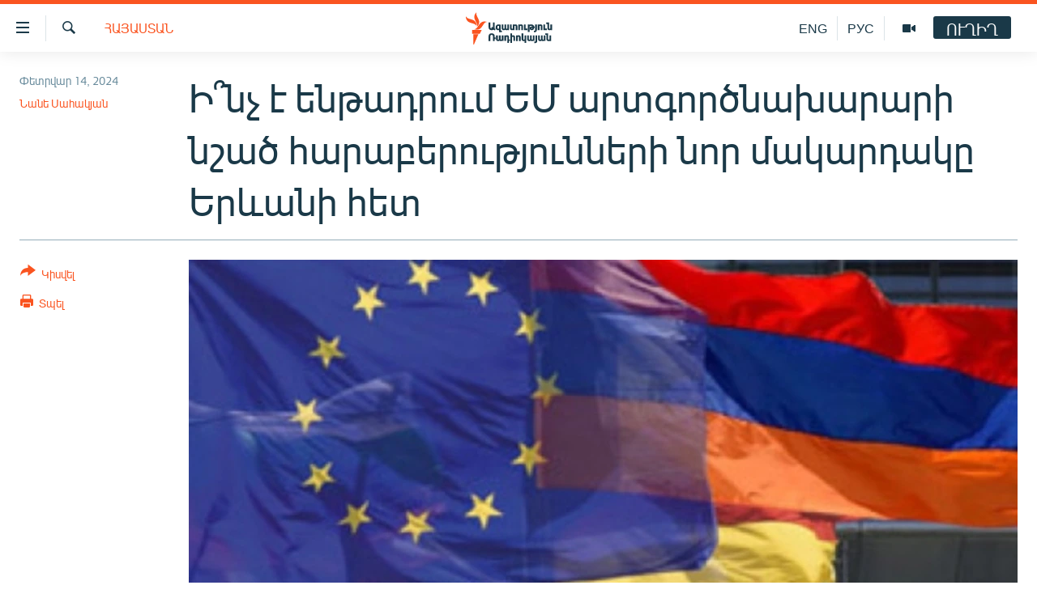

--- FILE ---
content_type: text/html; charset=utf-8
request_url: https://www.azatutyun.am/a/32819776.html
body_size: 13876
content:

<!DOCTYPE html>
<html lang="hy" dir="ltr" class="no-js">
<head>
<link href="/Content/responsive/RFE/hy-AM/RFE-hy-AM.css?&amp;av=0.0.0.0&amp;cb=370" rel="stylesheet"/>
<script src="//tags.azatutyun.am/rferl-pangea/prod/utag.sync.js"></script> <script type='text/javascript' src='https://www.youtube.com/iframe_api' async></script>
<link rel="manifest" href="/manifest.json">
<script type="text/javascript">
//a general 'js' detection, must be on top level in <head>, due to CSS performance
document.documentElement.className = "js";
var cacheBuster = "370";
var appBaseUrl = "/";
var imgEnhancerBreakpoints = [0, 144, 256, 408, 650, 1023, 1597];
var isLoggingEnabled = false;
var isPreviewPage = false;
var isLivePreviewPage = false;
if (!isPreviewPage) {
window.RFE = window.RFE || {};
window.RFE.cacheEnabledByParam = window.location.href.indexOf('nocache=1') === -1;
const url = new URL(window.location.href);
const params = new URLSearchParams(url.search);
// Remove the 'nocache' parameter
params.delete('nocache');
// Update the URL without the 'nocache' parameter
url.search = params.toString();
window.history.replaceState(null, '', url.toString());
} else {
window.addEventListener('load', function() {
const links = window.document.links;
for (let i = 0; i < links.length; i++) {
links[i].href = '#';
links[i].target = '_self';
}
})
}
var pwaEnabled = true;
var swCacheDisabled;
</script>
<meta charset="utf-8" />
<title>Ի՞նչ է ենթադրում ԵՄ արտգործնախարարի նշած հարաբերությունների նոր մակարդակը Երևանի հետ</title>
<meta name="description" content="Ի՞նչ կտա Հայաստանին Բրյուսելի հետ հարաբերությունների խորացումը, որի մասին երեկ հայտարարեցին երկու կողմերի արտգործնախարարները։ " />
<meta name="keywords" content="Հայերեն արխիվ, Հայաստան, Քաղաքական" />
<meta name="viewport" content="width=device-width, initial-scale=1.0" />
<meta http-equiv="X-UA-Compatible" content="IE=edge" />
<meta name="robots" content="max-image-preview:large"><meta property="fb:pages" content="141126305932755" />
<link href="https://www.azatutyun.am/a/32819776.html" rel="canonical" />
<meta name="apple-mobile-web-app-title" content="&#171;Ազատություն&#187; ռ/կ" />
<meta name="apple-mobile-web-app-status-bar-style" content="black" />
<meta name="apple-itunes-app" content="app-id=475986784, app-argument=//32819776.ltr" />
<meta content="Ի՞նչ է ենթադրում ԵՄ արտգործնախարարի նշած հարաբերությունների նոր մակարդակը Երևանի հետ" property="og:title" />
<meta content="Ի՞նչ կտա Հայաստանին Բրյուսելի հետ հարաբերությունների խորացումը, որի մասին երեկ հայտարարեցին երկու կողմերի արտգործնախարարները։ " property="og:description" />
<meta content="article" property="og:type" />
<meta content="https://www.azatutyun.am/a/32819776.html" property="og:url" />
<meta content="«Ազատ Եվրոպա/Ազատություն» ռադիոկայան" property="og:site_name" />
<meta content="https://www.facebook.com/azatutyun" property="article:publisher" />
<meta content="https://gdb.rferl.org/dddef4ef-e4e4-46f0-969b-8402d18f4986_w1200_h630.jpg" property="og:image" />
<meta content="1200" property="og:image:width" />
<meta content="630" property="og:image:height" />
<meta content="273836033013508" property="fb:app_id" />
<meta content="Նանե Սահակյան" name="Author" />
<meta content="summary_large_image" name="twitter:card" />
<meta content="@azatutyunradio" name="twitter:site" />
<meta content="https://gdb.rferl.org/dddef4ef-e4e4-46f0-969b-8402d18f4986_w1200_h630.jpg" name="twitter:image" />
<meta content="Ի՞նչ է ենթադրում ԵՄ արտգործնախարարի նշած հարաբերությունների նոր մակարդակը Երևանի հետ" name="twitter:title" />
<meta content="Ի՞նչ կտա Հայաստանին Բրյուսելի հետ հարաբերությունների խորացումը, որի մասին երեկ հայտարարեցին երկու կողմերի արտգործնախարարները։ " name="twitter:description" />
<link rel="amphtml" href="https://www.azatutyun.am/amp/32819776.html" />
<script type="application/ld+json">{"articleSection":"Հայաստան","isAccessibleForFree":true,"headline":"Ի՞նչ է ենթադրում ԵՄ արտգործնախարարի նշած հարաբերությունների նոր մակարդակը Երևանի հետ","inLanguage":"hy-AM","keywords":"Հայերեն արխիվ, Հայաստան, Քաղաքական","author":{"@type":"Person","url":"https://www.azatutyun.am/author/նանե-սահակյան/ioqmy","description":"","image":{"@type":"ImageObject"},"name":"Նանե Սահակյան"},"datePublished":"2024-02-14 16:43:04Z","dateModified":"2024-02-14 18:32:25Z","publisher":{"logo":{"width":512,"height":220,"@type":"ImageObject","url":"https://www.azatutyun.am/Content/responsive/RFE/hy-AM/img/logo.png"},"@type":"NewsMediaOrganization","url":"https://www.azatutyun.am","sameAs":["https://facebook.com/azatutyun","https://twitter.com/azatutyunradio","https://www.youtube.com/azatutyunradio","http://t.me/azatutyuntv","https://www.instagram.com/azatutyuntv/"],"name":"Ազատություն ռ/կ","alternateName":""},"@context":"https://schema.org","@type":"NewsArticle","mainEntityOfPage":"https://www.azatutyun.am/a/32819776.html","url":"https://www.azatutyun.am/a/32819776.html","description":"Ի՞նչ կտա Հայաստանին Բրյուսելի հետ հարաբերությունների խորացումը, որի մասին երեկ հայտարարեցին երկու կողմերի արտգործնախարարները։ ","image":{"width":1080,"height":608,"@type":"ImageObject","url":"https://gdb.rferl.org/dddef4ef-e4e4-46f0-969b-8402d18f4986_w1080_h608.jpg"},"name":"Ի՞նչ է ենթադրում ԵՄ արտգործնախարարի նշած հարաբերությունների նոր մակարդակը Երևանի հետ"}</script>
<script src="/Scripts/responsive/infographics.b?v=dVbZ-Cza7s4UoO3BqYSZdbxQZVF4BOLP5EfYDs4kqEo1&amp;av=0.0.0.0&amp;cb=370"></script>
<script src="/Scripts/responsive/loader.b?v=Q26XNwrL6vJYKjqFQRDnx01Lk2pi1mRsuLEaVKMsvpA1&amp;av=0.0.0.0&amp;cb=370"></script>
<link rel="icon" type="image/svg+xml" href="/Content/responsive/RFE/img/webApp/favicon.svg" />
<link rel="alternate icon" href="/Content/responsive/RFE/img/webApp/favicon.ico" />
<link rel="mask-icon" color="#ea6903" href="/Content/responsive/RFE/img/webApp/favicon_safari.svg" />
<link rel="apple-touch-icon" sizes="152x152" href="/Content/responsive/RFE/img/webApp/ico-152x152.png" />
<link rel="apple-touch-icon" sizes="144x144" href="/Content/responsive/RFE/img/webApp/ico-144x144.png" />
<link rel="apple-touch-icon" sizes="114x114" href="/Content/responsive/RFE/img/webApp/ico-114x114.png" />
<link rel="apple-touch-icon" sizes="72x72" href="/Content/responsive/RFE/img/webApp/ico-72x72.png" />
<link rel="apple-touch-icon-precomposed" href="/Content/responsive/RFE/img/webApp/ico-57x57.png" />
<link rel="icon" sizes="192x192" href="/Content/responsive/RFE/img/webApp/ico-192x192.png" />
<link rel="icon" sizes="128x128" href="/Content/responsive/RFE/img/webApp/ico-128x128.png" />
<meta name="msapplication-TileColor" content="#ffffff" />
<meta name="msapplication-TileImage" content="/Content/responsive/RFE/img/webApp/ico-144x144.png" />
<link rel="preload" href="/Content/responsive/fonts/Arian-AMU_v1.woff2" type="font/woff2" as="font" crossorigin="anonymous" />
<link rel="alternate" type="application/rss+xml" title="RFE/RL - Top Stories [RSS]" href="/api/" />
<link rel="sitemap" type="application/rss+xml" href="/sitemap.xml" />
</head>
<body class=" nav-no-loaded cc_theme pg-article print-lay-article js-category-to-nav nojs-images ">
<script type="text/javascript" >
var analyticsData = {url:"https://www.azatutyun.am/a/32819776.html",property_id:"428",article_uid:"32819776",page_title:"Ի՞նչ է ենթադրում ԵՄ արտգործնախարարի նշած հարաբերությունների նոր մակարդակը Երևանի հետ",page_type:"article",content_type:"article",subcontent_type:"article",last_modified:"2024-02-14 18:32:25Z",pub_datetime:"2024-02-14 16:43:04Z",pub_year:"2024",pub_month:"02",pub_day:"14",pub_hour:"16",pub_weekday:"Wednesday",section:"հայաստան",english_section:"armenia",byline:"Նանե Սահակյան",categories:"armenian_archive,armenia,politics",domain:"www.azatutyun.am",language:"Armenian",language_service:"RFERL Armenian",platform:"web",copied:"no",copied_article:"",copied_title:"",runs_js:"Yes",cms_release:"8.44.0.0.370",enviro_type:"prod",slug:"",entity:"RFE",short_language_service:"ARM",platform_short:"W",page_name:"Ի՞նչ է ենթադրում ԵՄ արտգործնախարարի նշած հարաբերությունների նոր մակարդակը Երևանի հետ"};
</script>
<noscript><iframe src="https://www.googletagmanager.com/ns.html?id=GTM-WXZBPZ" height="0" width="0" style="display:none;visibility:hidden"></iframe></noscript><script type="text/javascript" data-cookiecategory="analytics">
var gtmEventObject = Object.assign({}, analyticsData, {event: 'page_meta_ready'});window.dataLayer = window.dataLayer || [];window.dataLayer.push(gtmEventObject);
if (top.location === self.location) { //if not inside of an IFrame
var renderGtm = "true";
if (renderGtm === "true") {
(function(w,d,s,l,i){w[l]=w[l]||[];w[l].push({'gtm.start':new Date().getTime(),event:'gtm.js'});var f=d.getElementsByTagName(s)[0],j=d.createElement(s),dl=l!='dataLayer'?'&l='+l:'';j.async=true;j.src='//www.googletagmanager.com/gtm.js?id='+i+dl;f.parentNode.insertBefore(j,f);})(window,document,'script','dataLayer','GTM-WXZBPZ');
}
}
</script>
<!--Analytics tag js version start-->
<script type="text/javascript" data-cookiecategory="analytics">
var utag_data = Object.assign({}, analyticsData, {});
if(typeof(TealiumTagFrom)==='function' && typeof(TealiumTagSearchKeyword)==='function') {
var utag_from=TealiumTagFrom();var utag_searchKeyword=TealiumTagSearchKeyword();
if(utag_searchKeyword!=null && utag_searchKeyword!=='' && utag_data["search_keyword"]==null) utag_data["search_keyword"]=utag_searchKeyword;if(utag_from!=null && utag_from!=='') utag_data["from"]=TealiumTagFrom();}
if(window.top!== window.self&&utag_data.page_type==="snippet"){utag_data.page_type = 'iframe';}
try{if(window.top!==window.self&&window.self.location.hostname===window.top.location.hostname){utag_data.platform = 'self-embed';utag_data.platform_short = 'se';}}catch(e){if(window.top!==window.self&&window.self.location.search.includes("platformType=self-embed")){utag_data.platform = 'cross-promo';utag_data.platform_short = 'cp';}}
(function(a,b,c,d){ a="https://tags.azatutyun.am/rferl-pangea/prod/utag.js"; b=document;c="script";d=b.createElement(c);d.src=a;d.type="text/java"+c;d.async=true; a=b.getElementsByTagName(c)[0];a.parentNode.insertBefore(d,a); })();
</script>
<!--Analytics tag js version end-->
<!-- Analytics tag management NoScript -->
<noscript>
<img style="position: absolute; border: none;" src="https://ssc.azatutyun.am/b/ss/bbgprod,bbgentityrferl/1/G.4--NS/1366425566?pageName=rfe%3aarm%3aw%3aarticle%3a%d4%bb%d5%9e%d5%b6%d5%b9%20%d5%a7%20%d5%a5%d5%b6%d5%a9%d5%a1%d5%a4%d6%80%d5%b8%d6%82%d5%b4%20%d4%b5%d5%84%20%d5%a1%d6%80%d5%bf%d5%a3%d5%b8%d6%80%d5%ae%d5%b6%d5%a1%d5%ad%d5%a1%d6%80%d5%a1%d6%80%d5%ab%20%d5%b6%d5%b7%d5%a1%d5%ae%20%20%d5%b0%d5%a1%d6%80%d5%a1%d5%a2%d5%a5%d6%80%d5%b8%d6%82%d5%a9%d5%b5%d5%b8%d6%82%d5%b6%d5%b6%d5%a5%d6%80%d5%ab%20%d5%b6%d5%b8%d6%80%20%d5%b4%d5%a1%d5%af%d5%a1%d6%80%d5%a4%d5%a1%d5%af%d5%a8%20%d4%b5%d6%80%d6%87%d5%a1%d5%b6%d5%ab%20%d5%b0%d5%a5%d5%bf&amp;c6=%d4%bb%d5%9e%d5%b6%d5%b9%20%d5%a7%20%d5%a5%d5%b6%d5%a9%d5%a1%d5%a4%d6%80%d5%b8%d6%82%d5%b4%20%d4%b5%d5%84%20%d5%a1%d6%80%d5%bf%d5%a3%d5%b8%d6%80%d5%ae%d5%b6%d5%a1%d5%ad%d5%a1%d6%80%d5%a1%d6%80%d5%ab%20%d5%b6%d5%b7%d5%a1%d5%ae%20%20%d5%b0%d5%a1%d6%80%d5%a1%d5%a2%d5%a5%d6%80%d5%b8%d6%82%d5%a9%d5%b5%d5%b8%d6%82%d5%b6%d5%b6%d5%a5%d6%80%d5%ab%20%d5%b6%d5%b8%d6%80%20%d5%b4%d5%a1%d5%af%d5%a1%d6%80%d5%a4%d5%a1%d5%af%d5%a8%20%d4%b5%d6%80%d6%87%d5%a1%d5%b6%d5%ab%20%d5%b0%d5%a5%d5%bf&amp;v36=8.44.0.0.370&amp;v6=D=c6&amp;g=https%3a%2f%2fwww.azatutyun.am%2fa%2f32819776.html&amp;c1=D=g&amp;v1=D=g&amp;events=event1,event52&amp;c16=rferl%20armenian&amp;v16=D=c16&amp;c5=armenia&amp;v5=D=c5&amp;ch=%d5%80%d5%a1%d5%b5%d5%a1%d5%bd%d5%bf%d5%a1%d5%b6&amp;c15=armenian&amp;v15=D=c15&amp;c4=article&amp;v4=D=c4&amp;c14=32819776&amp;v14=D=c14&amp;v20=no&amp;c17=web&amp;v17=D=c17&amp;mcorgid=518abc7455e462b97f000101%40adobeorg&amp;server=www.azatutyun.am&amp;pageType=D=c4&amp;ns=bbg&amp;v29=D=server&amp;v25=rfe&amp;v30=428&amp;v105=D=User-Agent " alt="analytics" width="1" height="1" /></noscript>
<!-- End of Analytics tag management NoScript -->
<!--*** Accessibility links - For ScreenReaders only ***-->
<section>
<div class="sr-only">
<h2>Մատչելիության հղումներ</h2>
<ul>
<li><a href="#content" data-disable-smooth-scroll="1">Անցնել հիմնական բովանդակությանը</a></li>
<li><a href="#navigation" data-disable-smooth-scroll="1">Անցնել հիմնական մենյուին</a></li>
<li><a href="#txtHeaderSearch" data-disable-smooth-scroll="1">Որոնում</a></li>
</ul>
</div>
</section>
<div dir="ltr">
<div id="page">
<aside>
<div class="c-lightbox overlay-modal">
<div class="c-lightbox__intro">
<h2 class="c-lightbox__intro-title"></h2>
<button class="btn btn--rounded c-lightbox__btn c-lightbox__intro-next" title="Հաջորդը">
<span class="ico ico--rounded ico-chevron-forward"></span>
<span class="sr-only">Հաջորդը</span>
</button>
</div>
<div class="c-lightbox__nav">
<button class="btn btn--rounded c-lightbox__btn c-lightbox__btn--close" title="Փակել">
<span class="ico ico--rounded ico-close"></span>
<span class="sr-only">Փակել</span>
</button>
<button class="btn btn--rounded c-lightbox__btn c-lightbox__btn--prev" title="Նախորդը">
<span class="ico ico--rounded ico-chevron-backward"></span>
<span class="sr-only">Նախորդը</span>
</button>
<button class="btn btn--rounded c-lightbox__btn c-lightbox__btn--next" title="Հաջորդը">
<span class="ico ico--rounded ico-chevron-forward"></span>
<span class="sr-only">Հաջորդը</span>
</button>
</div>
<div class="c-lightbox__content-wrap">
<figure class="c-lightbox__content">
<span class="c-spinner c-spinner--lightbox">
<img src="/Content/responsive/img/player-spinner.png"
alt="please wait"
title="please wait" />
</span>
<div class="c-lightbox__img">
<div class="thumb">
<img src="" alt="" />
</div>
</div>
<figcaption>
<div class="c-lightbox__info c-lightbox__info--foot">
<span class="c-lightbox__counter"></span>
<span class="caption c-lightbox__caption"></span>
</div>
</figcaption>
</figure>
</div>
<div class="hidden">
<div class="content-advisory__box content-advisory__box--lightbox">
<span class="content-advisory__box-text">This image contains sensitive content which some people may find offensive or disturbing.</span>
<button class="btn btn--transparent content-advisory__box-btn m-t-md" value="text" type="button">
<span class="btn__text">
Click to reveal
</span>
</button>
</div>
</div>
</div>
<div class="print-dialogue">
<div class="container">
<h3 class="print-dialogue__title section-head">Print Options:</h3>
<div class="print-dialogue__opts">
<ul class="print-dialogue__opt-group">
<li class="form__group form__group--checkbox">
<input class="form__check " id="checkboxImages" name="checkboxImages" type="checkbox" checked="checked" />
<label for="checkboxImages" class="form__label m-t-md">Images</label>
</li>
<li class="form__group form__group--checkbox">
<input class="form__check " id="checkboxMultimedia" name="checkboxMultimedia" type="checkbox" checked="checked" />
<label for="checkboxMultimedia" class="form__label m-t-md">Multimedia</label>
</li>
</ul>
<ul class="print-dialogue__opt-group">
<li class="form__group form__group--checkbox">
<input class="form__check " id="checkboxEmbedded" name="checkboxEmbedded" type="checkbox" checked="checked" />
<label for="checkboxEmbedded" class="form__label m-t-md">Embedded Content</label>
</li>
<li class="form__group form__group--checkbox">
<input class="form__check " id="checkboxComments" name="checkboxComments" type="checkbox" />
<label for="checkboxComments" class="form__label m-t-md"> Comments</label>
</li>
</ul>
</div>
<div class="print-dialogue__buttons">
<button class="btn btn--secondary close-button" type="button" title="Չեղարկել">
<span class="btn__text ">Չեղարկել</span>
</button>
<button class="btn btn-cust-print m-l-sm" type="button" title="Տպել">
<span class="btn__text ">Տպել</span>
</button>
</div>
</div>
</div>
<div class="ctc-message pos-fix">
<div class="ctc-message__inner">Հղումը պատճենվել է</div>
</div>
</aside>
<div class="hdr-20 hdr-20--big">
<div class="hdr-20__inner">
<div class="hdr-20__max pos-rel">
<div class="hdr-20__side hdr-20__side--primary d-flex">
<label data-for="main-menu-ctrl" data-switcher-trigger="true" data-switch-target="main-menu-ctrl" class="burger hdr-trigger pos-rel trans-trigger" data-trans-evt="click" data-trans-id="menu">
<span class="ico ico-close hdr-trigger__ico hdr-trigger__ico--close burger__ico burger__ico--close"></span>
<span class="ico ico-menu hdr-trigger__ico hdr-trigger__ico--open burger__ico burger__ico--open"></span>
</label>
<div class="menu-pnl pos-fix trans-target" data-switch-target="main-menu-ctrl" data-trans-id="menu">
<div class="menu-pnl__inner">
<nav class="main-nav menu-pnl__item menu-pnl__item--first">
<ul class="main-nav__list accordeon" data-analytics-tales="false" data-promo-name="link" data-location-name="nav,secnav">
<li class="main-nav__item">
<a class="main-nav__item-name main-nav__item-name--link" href="/azatutyun-tv" title="Ազատություն TV" data-item-name="mobilemultimedia" >Ազատություն TV</a>
</li>
<li class="main-nav__item">
<a class="main-nav__item-name main-nav__item-name--link" href="/armenia" title="Հայաստան" data-item-name="Armenia" >Հայաստան</a>
</li>
<li class="main-nav__item">
<a class="main-nav__item-name main-nav__item-name--link" href="/z/2039" title="Քաղաքական" data-item-name="Politics" >Քաղաքական</a>
</li>
<li class="main-nav__item">
<a class="main-nav__item-name main-nav__item-name--link" href="/z/23978" title="Ընտրություններ 2026" data-item-name="election-2026" >Ընտրություններ 2026</a>
</li>
<li class="main-nav__item">
<a class="main-nav__item-name main-nav__item-name--link" href="/z/2095" title="Իրավունք" data-item-name="Right" >Իրավունք</a>
</li>
<li class="main-nav__item">
<a class="main-nav__item-name main-nav__item-name--link" href="/z/2040" title="Հասարակություն" data-item-name="Social_issues" >Հասարակություն</a>
</li>
<li class="main-nav__item">
<a class="main-nav__item-name main-nav__item-name--link" href="/economy" title="Տնտեսություն" data-item-name="Economy" >Տնտեսություն</a>
</li>
<li class="main-nav__item">
<a class="main-nav__item-name main-nav__item-name--link" href="/z/2038" title="Ղարաբաղ" data-item-name="Karabakh_problem" >Ղարաբաղ</a>
</li>
<li class="main-nav__item">
<a class="main-nav__item-name main-nav__item-name--link" href="/p/8469.html" title="Պատերազմի 6 շաբաթները" data-item-name="the-6-weeks-of-karabakh-war" >Պատերազմի 6 շաբաթները</a>
</li>
<li class="main-nav__item">
<a class="main-nav__item-name main-nav__item-name--link" href="/z/2037" title="Տարածաշրջան" data-item-name="Region" >Տարածաշրջան</a>
</li>
<li class="main-nav__item">
<a class="main-nav__item-name main-nav__item-name--link" href="/z/2081" title="Միջազգային" data-item-name="International" >Միջազգային</a>
</li>
<li class="main-nav__item">
<a class="main-nav__item-name main-nav__item-name--link" href="/z/2042" title="Մշակույթ" data-item-name="Culture" >Մշակույթ</a>
</li>
<li class="main-nav__item">
<a class="main-nav__item-name main-nav__item-name--link" href="/z/15473" title="Սպորտ" data-item-name="sport" >Սպորտ</a>
</li>
<li class="main-nav__item">
<a class="main-nav__item-name main-nav__item-name--link" href="/z/2046" title="Մեկնաբանություն" data-item-name="Commentary" >Մեկնաբանություն</a>
</li>
<li class="main-nav__item">
<a class="main-nav__item-name main-nav__item-name--link" href="/z/19729" title="ՏՏ և Ինտերնետ" data-item-name="itnews" >ՏՏ և Ինտերնետ</a>
</li>
<li class="main-nav__item">
<a class="main-nav__item-name main-nav__item-name--link" href="/z/22042" title="Կորոնավիրուս" data-item-name="coronavirus" >Կորոնավիրուս</a>
</li>
<li class="main-nav__item">
<a class="main-nav__item-name main-nav__item-name--link" href="/z/729" title="Արխիվ" data-item-name="Armenian_Archive" >Արխիվ</a>
</li>
<li class="main-nav__item">
<a class="main-nav__item-name main-nav__item-name--link" href="/z/2684" title="Տեսանյութեր" data-item-name="Videos" >Տեսանյութեր</a>
</li>
<li class="main-nav__item">
<a class="main-nav__item-name main-nav__item-name--link" href="/z/24071" title="Բանավեճ" data-item-name="discussion" >Բանավեճ</a>
</li>
<li class="main-nav__item">
<a class="main-nav__item-name main-nav__item-name--link" href="/z/24072" title="Ձգտելով լավագույնին" data-item-name="striving-for-the-best" >Ձգտելով լավագույնին</a>
</li>
<li class="main-nav__item">
<a class="main-nav__item-name main-nav__item-name--link" href="https://www.azatutyun.am/programs/radio" title="Փոդքասթ" >Փոդքասթ</a>
</li>
</ul>
</nav>
<div class="menu-pnl__item">
<a href="https://www.azatutyun.am" class="menu-pnl__item-link" alt="Հայերեն">Հայերեն</a>
<a href="https://www.azatutyun.am/p/3171.html" class="menu-pnl__item-link" alt="English">English</a>
<a href="https://rus.azatutyun.am" class="menu-pnl__item-link" alt="Русский">Русский</a>
</div>
<div class="menu-pnl__item menu-pnl__item--social">
<h5 class="menu-pnl__sub-head">ՀԵՏԵՎԵՔ ՄԵԶ</h5>
<a href="https://facebook.com/azatutyun" title="Միացեք մեզ Facebook-ում" data-analytics-text="follow_on_facebook" class="btn btn--rounded btn--social-inverted menu-pnl__btn js-social-btn btn-facebook" target="_blank" rel="noopener">
<span class="ico ico-facebook-alt ico--rounded"></span>
</a>
<a href="https://twitter.com/azatutyunradio" title="Միացեք մեզ Twitter-ում։" data-analytics-text="follow_on_twitter" class="btn btn--rounded btn--social-inverted menu-pnl__btn js-social-btn btn-twitter" target="_blank" rel="noopener">
<span class="ico ico-twitter ico--rounded"></span>
</a>
<a href="https://www.youtube.com/azatutyunradio" title="Միացեք մեզ Youtube-ում։" data-analytics-text="follow_on_youtube" class="btn btn--rounded btn--social-inverted menu-pnl__btn js-social-btn btn-youtube" target="_blank" rel="noopener">
<span class="ico ico-youtube ico--rounded"></span>
</a>
<a href="http://t.me/azatutyuntv" title="Հետևեք մեզ Տելեգրամում" data-analytics-text="follow_on_telegram" class="btn btn--rounded btn--social-inverted menu-pnl__btn js-social-btn btn-telegram" target="_blank" rel="noopener">
<span class="ico ico-telegram ico--rounded"></span>
</a>
<a href="https://www.instagram.com/azatutyuntv/" title="Հետևեք մեզ Instagram-ում" data-analytics-text="follow_on_instagram" class="btn btn--rounded btn--social-inverted menu-pnl__btn js-social-btn btn-instagram" target="_blank" rel="noopener">
<span class="ico ico-instagram ico--rounded"></span>
</a>
</div>
<div class="menu-pnl__item">
<a href="/navigation/allsites" class="menu-pnl__item-link">
<span class="ico ico-languages "></span>
&#171;Ազատության&#187; բոլոր կայքերը
</a>
</div>
</div>
</div>
<label data-for="top-search-ctrl" data-switcher-trigger="true" data-switch-target="top-search-ctrl" class="top-srch-trigger hdr-trigger">
<span class="ico ico-close hdr-trigger__ico hdr-trigger__ico--close top-srch-trigger__ico top-srch-trigger__ico--close"></span>
<span class="ico ico-search hdr-trigger__ico hdr-trigger__ico--open top-srch-trigger__ico top-srch-trigger__ico--open"></span>
</label>
<div class="srch-top srch-top--in-header" data-switch-target="top-search-ctrl">
<div class="container">
<form action="/s" class="srch-top__form srch-top__form--in-header" id="form-topSearchHeader" method="get" role="search"><label for="txtHeaderSearch" class="sr-only">Որոնում</label>
<input type="text" id="txtHeaderSearch" name="k" placeholder="որոնման տեքստ..." accesskey="s" value="" class="srch-top__input analyticstag-event" onkeydown="if (event.keyCode === 13) { FireAnalyticsTagEventOnSearch('search', $dom.get('#txtHeaderSearch')[0].value) }" />
<button title="Որոնում" type="submit" class="btn btn--top-srch analyticstag-event" onclick="FireAnalyticsTagEventOnSearch('search', $dom.get('#txtHeaderSearch')[0].value) ">
<span class="ico ico-search"></span>
</button></form>
</div>
</div>
<a href="/" class="main-logo-link">
<img src="/Content/responsive/RFE/hy-AM/img/logo-compact.svg" class="main-logo main-logo--comp" alt="site logo">
<img src="/Content/responsive/RFE/hy-AM/img/logo.svg" class="main-logo main-logo--big" alt="site logo">
</a>
</div>
<div class="hdr-20__side hdr-20__side--secondary d-flex">
<a href="/p/3148.html" title="Ազատություն TV" class="hdr-20__secondary-item" data-item-name="video">
<span class="ico ico-video hdr-20__secondary-icon"></span>
</a>
<a href="https://rus.azatutyun.am" title="РУС" class="hdr-20__secondary-item hdr-20__secondary-item--lang" data-item-name="satellite">
РУС
</a>
<a href="/en" title="ENG" class="hdr-20__secondary-item hdr-20__secondary-item--lang" data-item-name="satellite">
ENG
</a>
<a href="/s" title="Որոնում" class="hdr-20__secondary-item hdr-20__secondary-item--search" data-item-name="search">
<span class="ico ico-search hdr-20__secondary-icon hdr-20__secondary-icon--search"></span>
</a>
<div class="hdr-20__secondary-item live-b-drop">
<div class="live-b-drop__off">
<a href="/live" class="live-b-drop__link" title="ՈՒՂԻՂ" data-item-name="live">
<span class="badge badge--live-btn badge--live-btn-off">
ՈՒՂԻՂ
</span>
</a>
</div>
<div class="live-b-drop__on hidden">
<label data-for="live-ctrl" data-switcher-trigger="true" data-switch-target="live-ctrl" class="live-b-drop__label pos-rel">
<span class="badge badge--live badge--live-btn">
ՈՒՂԻՂ
</span>
<span class="ico ico-close live-b-drop__label-ico live-b-drop__label-ico--close"></span>
</label>
<div class="live-b-drop__panel" id="targetLivePanelDiv" data-switch-target="live-ctrl"></div>
</div>
</div>
<div class="srch-bottom">
<form action="/s" class="srch-bottom__form d-flex" id="form-bottomSearch" method="get" role="search"><label for="txtSearch" class="sr-only">Որոնում</label>
<input type="search" id="txtSearch" name="k" placeholder="որոնման տեքստ..." accesskey="s" value="" class="srch-bottom__input analyticstag-event" onkeydown="if (event.keyCode === 13) { FireAnalyticsTagEventOnSearch('search', $dom.get('#txtSearch')[0].value) }" />
<button title="Որոնում" type="submit" class="btn btn--bottom-srch analyticstag-event" onclick="FireAnalyticsTagEventOnSearch('search', $dom.get('#txtSearch')[0].value) ">
<span class="ico ico-search"></span>
</button></form>
</div>
</div>
<img src="/Content/responsive/RFE/hy-AM/img/logo-print.gif" class="logo-print" alt="site logo">
<img src="/Content/responsive/RFE/hy-AM/img/logo-print_color.png" class="logo-print logo-print--color" alt="site logo">
</div>
</div>
</div>
<script>
if (document.body.className.indexOf('pg-home') > -1) {
var nav2In = document.querySelector('.hdr-20__inner');
var nav2Sec = document.querySelector('.hdr-20__side--secondary');
var secStyle = window.getComputedStyle(nav2Sec);
if (nav2In && window.pageYOffset < 150 && secStyle['position'] !== 'fixed') {
nav2In.classList.add('hdr-20__inner--big')
}
}
</script>
<div class="c-hlights c-hlights--breaking c-hlights--no-item" data-hlight-display="mobile,desktop">
<div class="c-hlights__wrap container p-0">
<div class="c-hlights__nav">
<a role="button" href="#" title="Նախորդը">
<span class="ico ico-chevron-backward m-0"></span>
<span class="sr-only">Նախորդը</span>
</a>
<a role="button" href="#" title="Հաջորդը">
<span class="ico ico-chevron-forward m-0"></span>
<span class="sr-only">Հաջորդը</span>
</a>
</div>
<span class="c-hlights__label">
<span class="">ՀՐԱՏԱՊ</span>
<span class="switcher-trigger">
<label data-for="more-less-1" data-switcher-trigger="true" class="switcher-trigger__label switcher-trigger__label--more p-b-0" title="Ավելին">
<span class="ico ico-chevron-down"></span>
</label>
<label data-for="more-less-1" data-switcher-trigger="true" class="switcher-trigger__label switcher-trigger__label--less p-b-0" title="Թաքցնել տեքստը">
<span class="ico ico-chevron-up"></span>
</label>
</span>
</span>
<ul class="c-hlights__items switcher-target" data-switch-target="more-less-1">
</ul>
</div>
</div> <div id="content">
<main class="container">
<div class="hdr-container">
<div class="row">
<div class="col-category col-xs-12 col-md-2 pull-left"> <div class="category js-category">
<a class="" href="/armenia">Հայաստան</a> </div>
</div><div class="col-title col-xs-12 col-md-10 pull-right"> <h1 class="title pg-title">
Ի՞նչ է ենթադրում ԵՄ արտգործնախարարի նշած հարաբերությունների նոր մակարդակը Երևանի հետ
</h1>
</div><div class="col-publishing-details col-xs-12 col-sm-12 col-md-2 pull-left"> <div class="publishing-details ">
<div class="published">
<span class="date" >
<time pubdate="pubdate" datetime="2024-02-14T20:43:04+04:00">
Փետրվար 14, 2024
</time>
</span>
</div>
<div class="links">
<ul class="links__list links__list--column">
<li class="links__item">
<a class="links__item-link" href="/author/նանե-սահակյան/ioqmy" title="Նանե Սահակյան">Նանե Սահակյան</a>
</li>
</ul>
</div>
</div>
</div><div class="col-lg-12 separator"> <div class="separator">
<hr class="title-line" />
</div>
</div><div class="col-multimedia col-xs-12 col-md-10 pull-right"> <div class="cover-media">
<figure class="media-image js-media-expand">
<div class="img-wrap">
<div class="thumb thumb16_9">
<img src="https://gdb.rferl.org/dddef4ef-e4e4-46f0-969b-8402d18f4986_w250_r1_s.jpg" alt="" />
</div>
</div>
</figure>
</div>
</div><div class="col-xs-12 col-md-2 pull-left article-share pos-rel"> <div class="share--box">
<div class="sticky-share-container" style="display:none">
<div class="container">
<a href="https://www.azatutyun.am" id="logo-sticky-share">&nbsp;</a>
<div class="pg-title pg-title--sticky-share">
Ի՞նչ է ենթադրում ԵՄ արտգործնախարարի նշած հարաբերությունների նոր մակարդակը Երևանի հետ
</div>
<div class="sticked-nav-actions">
<!--This part is for sticky navigation display-->
<p class="buttons link-content-sharing p-0 ">
<button class="btn btn--link btn-content-sharing p-t-0 " id="btnContentSharing" value="text" role="Button" type="" title="Ցույց տալ կիսվելու ավելի շատ հնարավորություններ">
<span class="ico ico-share ico--l"></span>
<span class="btn__text ">
Կիսվել
</span>
</button>
</p>
<aside class="content-sharing js-content-sharing js-content-sharing--apply-sticky content-sharing--sticky"
role="complementary"
data-share-url="https://www.azatutyun.am/a/32819776.html" data-share-title="Ի՞նչ է ենթադրում ԵՄ արտգործնախարարի նշած հարաբերությունների նոր մակարդակը Երևանի հետ" data-share-text="Ի՞նչ կտա Հայաստանին Բրյուսելի հետ հարաբերությունների խորացումը, որի մասին երեկ հայտարարեցին երկու կողմերի արտգործնախարարները։ ">
<div class="content-sharing__popover">
<h6 class="content-sharing__title">Կիսվել</h6>
<button href="#close" id="btnCloseSharing" class="btn btn--text-like content-sharing__close-btn">
<span class="ico ico-close ico--l"></span>
</button>
<ul class="content-sharing__list">
<li class="content-sharing__item">
<div class="ctc ">
<input type="text" class="ctc__input" readonly="readonly">
<a href="" js-href="https://www.azatutyun.am/a/32819776.html" class="content-sharing__link ctc__button">
<span class="ico ico-copy-link ico--rounded ico--s"></span>
<span class="content-sharing__link-text">Պատճենել հղումը</span>
</a>
</div>
</li>
<li class="content-sharing__item">
<a href="https://facebook.com/sharer.php?u=https%3a%2f%2fwww.azatutyun.am%2fa%2f32819776.html"
data-analytics-text="share_on_facebook"
title="Facebook" target="_blank"
class="content-sharing__link js-social-btn">
<span class="ico ico-facebook ico--rounded ico--s"></span>
<span class="content-sharing__link-text">Facebook</span>
</a>
</li>
<li class="content-sharing__item">
<a href="https://telegram.me/share/url?url=https%3a%2f%2fwww.azatutyun.am%2fa%2f32819776.html"
data-analytics-text="share_on_telegram"
title="Telegram" target="_blank"
class="content-sharing__link js-social-btn">
<span class="ico ico-telegram ico--rounded ico--s"></span>
<span class="content-sharing__link-text">Telegram</span>
</a>
</li>
<li class="content-sharing__item">
<a href="https://twitter.com/share?url=https%3a%2f%2fwww.azatutyun.am%2fa%2f32819776.html&amp;text=%d4%bb%d5%9e%d5%b6%d5%b9+%d5%a7+%d5%a5%d5%b6%d5%a9%d5%a1%d5%a4%d6%80%d5%b8%d6%82%d5%b4+%d4%b5%d5%84+%d5%a1%d6%80%d5%bf%d5%a3%d5%b8%d6%80%d5%ae%d5%b6%d5%a1%d5%ad%d5%a1%d6%80%d5%a1%d6%80%d5%ab+%d5%b6%d5%b7%d5%a1%d5%ae++%d5%b0%d5%a1%d6%80%d5%a1%d5%a2%d5%a5%d6%80%d5%b8%d6%82%d5%a9%d5%b5%d5%b8%d6%82%d5%b6%d5%b6%d5%a5%d6%80%d5%ab+%d5%b6%d5%b8%d6%80+%d5%b4%d5%a1%d5%af%d5%a1%d6%80%d5%a4%d5%a1%d5%af%d5%a8+%d4%b5%d6%80%d6%87%d5%a1%d5%b6%d5%ab+%d5%b0%d5%a5%d5%bf"
data-analytics-text="share_on_twitter"
title="X (Twitter)" target="_blank"
class="content-sharing__link js-social-btn">
<span class="ico ico-twitter ico--rounded ico--s"></span>
<span class="content-sharing__link-text">X (Twitter)</span>
</a>
</li>
<li class="content-sharing__item">
<a href="mailto:?body=https%3a%2f%2fwww.azatutyun.am%2fa%2f32819776.html&amp;subject=Ի՞նչ է ենթադրում ԵՄ արտգործնախարարի նշած հարաբերությունների նոր մակարդակը Երևանի հետ"
title="Email"
class="content-sharing__link ">
<span class="ico ico-email ico--rounded ico--s"></span>
<span class="content-sharing__link-text">Email</span>
</a>
</li>
</ul>
</div>
</aside>
</div>
</div>
</div>
<div class="links">
<p class="buttons link-content-sharing p-0 ">
<button class="btn btn--link btn-content-sharing p-t-0 " id="btnContentSharing" value="text" role="Button" type="" title="Ցույց տալ կիսվելու ավելի շատ հնարավորություններ">
<span class="ico ico-share ico--l"></span>
<span class="btn__text ">
Կիսվել
</span>
</button>
</p>
<aside class="content-sharing js-content-sharing " role="complementary"
data-share-url="https://www.azatutyun.am/a/32819776.html" data-share-title="Ի՞նչ է ենթադրում ԵՄ արտգործնախարարի նշած հարաբերությունների նոր մակարդակը Երևանի հետ" data-share-text="Ի՞նչ կտա Հայաստանին Բրյուսելի հետ հարաբերությունների խորացումը, որի մասին երեկ հայտարարեցին երկու կողմերի արտգործնախարարները։ ">
<div class="content-sharing__popover">
<h6 class="content-sharing__title">Կիսվել</h6>
<button href="#close" id="btnCloseSharing" class="btn btn--text-like content-sharing__close-btn">
<span class="ico ico-close ico--l"></span>
</button>
<ul class="content-sharing__list">
<li class="content-sharing__item">
<div class="ctc ">
<input type="text" class="ctc__input" readonly="readonly">
<a href="" js-href="https://www.azatutyun.am/a/32819776.html" class="content-sharing__link ctc__button">
<span class="ico ico-copy-link ico--rounded ico--l"></span>
<span class="content-sharing__link-text">Պատճենել հղումը</span>
</a>
</div>
</li>
<li class="content-sharing__item">
<a href="https://facebook.com/sharer.php?u=https%3a%2f%2fwww.azatutyun.am%2fa%2f32819776.html"
data-analytics-text="share_on_facebook"
title="Facebook" target="_blank"
class="content-sharing__link js-social-btn">
<span class="ico ico-facebook ico--rounded ico--l"></span>
<span class="content-sharing__link-text">Facebook</span>
</a>
</li>
<li class="content-sharing__item">
<a href="https://telegram.me/share/url?url=https%3a%2f%2fwww.azatutyun.am%2fa%2f32819776.html"
data-analytics-text="share_on_telegram"
title="Telegram" target="_blank"
class="content-sharing__link js-social-btn">
<span class="ico ico-telegram ico--rounded ico--l"></span>
<span class="content-sharing__link-text">Telegram</span>
</a>
</li>
<li class="content-sharing__item">
<a href="https://twitter.com/share?url=https%3a%2f%2fwww.azatutyun.am%2fa%2f32819776.html&amp;text=%d4%bb%d5%9e%d5%b6%d5%b9+%d5%a7+%d5%a5%d5%b6%d5%a9%d5%a1%d5%a4%d6%80%d5%b8%d6%82%d5%b4+%d4%b5%d5%84+%d5%a1%d6%80%d5%bf%d5%a3%d5%b8%d6%80%d5%ae%d5%b6%d5%a1%d5%ad%d5%a1%d6%80%d5%a1%d6%80%d5%ab+%d5%b6%d5%b7%d5%a1%d5%ae++%d5%b0%d5%a1%d6%80%d5%a1%d5%a2%d5%a5%d6%80%d5%b8%d6%82%d5%a9%d5%b5%d5%b8%d6%82%d5%b6%d5%b6%d5%a5%d6%80%d5%ab+%d5%b6%d5%b8%d6%80+%d5%b4%d5%a1%d5%af%d5%a1%d6%80%d5%a4%d5%a1%d5%af%d5%a8+%d4%b5%d6%80%d6%87%d5%a1%d5%b6%d5%ab+%d5%b0%d5%a5%d5%bf"
data-analytics-text="share_on_twitter"
title="X (Twitter)" target="_blank"
class="content-sharing__link js-social-btn">
<span class="ico ico-twitter ico--rounded ico--l"></span>
<span class="content-sharing__link-text">X (Twitter)</span>
</a>
</li>
<li class="content-sharing__item">
<a href="mailto:?body=https%3a%2f%2fwww.azatutyun.am%2fa%2f32819776.html&amp;subject=Ի՞նչ է ենթադրում ԵՄ արտգործնախարարի նշած հարաբերությունների նոր մակարդակը Երևանի հետ"
title="Email"
class="content-sharing__link ">
<span class="ico ico-email ico--rounded ico--l"></span>
<span class="content-sharing__link-text">Email</span>
</a>
</li>
</ul>
</div>
</aside>
<p class="link-print visible-md visible-lg buttons p-0">
<button class="btn btn--link btn-print p-t-0" onclick="if (typeof FireAnalyticsTagEvent === 'function') {FireAnalyticsTagEvent({ on_page_event: 'print_story' });}return false" title="(CTRL+P)">
<span class="ico ico-print"></span>
<span class="btn__text">Տպել</span>
</button>
</p>
</div>
</div>
</div>
</div>
</div>
<div class="body-container">
<div class="row">
<div class="col-xs-12 col-sm-12 col-md-10 col-lg-10 pull-right">
<div class="row">
<div class="col-xs-12 col-sm-12 col-md-8 col-lg-8 pull-left bottom-offset content-offset">
<div id="article-content" class="content-floated-wrap fb-quotable">
<div class="wsw">
<p>Ի՞նչ կտա Հայաստանին Բրյուսելի հետ հարաբերությունների խորացումը, որի մասին երեկ<a class="wsw__a" href="https://www.azatutyun.am/a/32818195.html"> հայտարարեցին</a> երկու կողմերի արտգործնախարարները։ Միրզոյանն ու Բորելը փակագծեր չէին բացել, սակայն քաղաքական մեկնաբան Ռիչարդ Կիրակոսյանի կարծիքով՝ նորությունը կարող է լինել համագործացությունն անվտանգության ու առևտրի ոլորտներում։</p>
<h3 class="wsw__h3">Բրյուսելում կարևորում են Հայաստանի անվտանգության ամրապնդումը. Ռիչարդ Կիրակոսյան</h3>
<p> </p>
<p>«Բրյուսելում կա գիտակցում, որ Հայաստանի նկատմամբ Ադրբեջանի անվտանգային մարտահրավերները սպառնում են Հայաստանի ժողովրդավարական ու բարեփոխումների օրակարգին, հետևաբար Բրյուսելում կարևորում են Հայաստանի անվտանգության ամրապնդումը։ Հարաբերությունները խորացնելու երկրորդ ոլորտը տնտեսությանն ու առևտրին է վերաբերում», - «Ազատության» հետ զրույցում ասաց նա։</p>
<p>2017-ին ստորագրված ու 2021 թվից Երևանի ու Բրյուսելի միջև գործող համաձայնագիրը չի ներառում անվտանգության ոլորտում համագործակցության մասին կետեր։</p><div data-owner-ct="Article" data-inline="False">
<div class="media-block also-read" >
<a href="/a/32818871.html" target="_self" title="ԵՄ-Հայաստան հարաբերություններն ակնհայտորեն դրական ուղու վրա են․Բորել" class="img-wrap img-wrap--size-3 also-read__img">
<span class="thumb thumb16_9">
<noscript class="nojs-img">
<img src="https://gdb.rferl.org/01000000-0aff-0242-42da-08dc2caef79b_w100_r1.jpg" alt="">
</noscript>
<img data-src="https://gdb.rferl.org/01000000-0aff-0242-42da-08dc2caef79b_w100_r1.jpg" alt="" />
</span>
</a>
<div class="media-block__content also-read__body also-read__body--h">
<a href="/a/32818871.html" target="_self" title="ԵՄ-Հայաստան հարաբերություններն ակնհայտորեն դրական ուղու վրա են․Բորել">
<span class="also-read__text--label">
ԿԱՐԴԱՑԵՔ ՆԱԵՎ
</span>
<h4 class="media-block__title media-block__title--size-3 also-read__text p-0">
ԵՄ-Հայաստան հարաբերություններն ակնհայտորեն դրական ուղու վրա են․Բորել
</h4>
</a>
</div>
</div>
</div>
<p> </p><div class="wsw__embed">
<figure class="media-image js-media-expand">
<div class="img-wrap">
<div class="thumb">
<img alt="" src="https://gdb.rferl.org/034d0000-0aff-0242-568c-08dad3ba816a_w250_r1_s.jpg" />
</div>
</div>
</figure>
</div>
<p>Արդյո՞ք սա նշանակում է, որ Հայաստանը ձգտում է Եվրամիության հետ նոր պայմանագիր ունենալ, օրինակ՝ Ասոցացման համաձայնագիր՝ հետևելով Ուկրաինայի, Մոլդովայի ու Վրաստանի օրինակին, որոնք այսօր ԵՄ անդամ դառնալու ճանապարհին են։</p>
<p>«Ո՛չ Բրյուսելը, ո՛չ Երևանը չեն ցանկանում գնալ առճակատման Մոսկվայի հետ, բացի այդ, ԵԱՏՄ-ն էլ ՀԱՊԿ չէ, և Հայաստանը չի փնտրում դրանից հեռանալու ելքեր, ընդհակառակը՝ փորձում է մեծացնել հնարավորությունները ԵԱՏՄ-ի շրջանակում։ Չեմ կարծում, թե Երևանը կամ Բրյուսելը ցանկանում են «այո կամ ոչ ճանապարհով շարժվել»։ Սա շատ առումներով ավելի իրատեսական մոտեցում է Եվրոպայի կողմից հատկապես այն ամենից հետո, ինչ տեղի ունեցավ Ուկրաինայում, փորձում են համագործակցել Հայաստանի հետ, ոչ թե փրկել Հայաստանը։ Եվ ոչ էլ Հայաստանի կառավարությունն է ձգտում սադրել Ռուսաստանին շատ արագ ու շատ հեռու գնալով Եվրամիության հետ հարաբերություններում», - շեշտեց Ռիչարդ Կիրակոսյանը։</p>
<p>Եվրոպացի դիվանագետները, անանուն մնալու պայմանով, նշում են, որ հարաբերությունները խորացնելու գնդակը Երևանի դաշտում է, և Բրյուսելը պատրաստ է քննարկել անգամ հավակնոտ ծրագրեր, ընդհուպ մինչև ասոցացում, միայն թե դրա համար Հայաստանը պետք է դուրս գա ԵԱՏՄ-ից, քանի որ երկու մաքսային համակարգերը համատեղելի չեն։ Եթե լինի երկընտրանք, կքննարկի՞ արդյոք Երևանը ԵԱՏՄ-ն լքելու հարցը, Եվրոպական ինտեգրման հարցերի հանձնաժողովի ղեկավար Արման Եղոյանը ուղիղ չի պատասխանում։</p>
<p>«Նույնիսկ եթե մենք հիմա դա քննարկելիս էլ լինեինք, ես դա չէի քննարկի «Ազատության» եթերում, որովհետև նույնիսկ եթե նման քննարկվելուց լինի, դա քննարկվում է այլ տեղ, դա չի քննարկվում լրատվամիջոցներում՝ իմ կարծիքով։ Իհարկե, պատշաճ ժամանակում, այո, եթե նման քննարկում լինի, դա նաև դառնում է հանրային քննարկում, բայց… չկա {հանրային քննարկում}», - ասաց իշխանական պատգամավորը։</p><div class="wsw__embed">
<figure class="media-image js-media-expand">
<div class="img-wrap">
<div class="thumb">
<img alt="" src="https://gdb.rferl.org/681C8300-3E82-4DA7-897A-B699D3471530_w250_r1_s.jpg" />
</div>
</div>
</figure>
</div>
<p>Այնուամենայնիվ, Արման Եղոյանի կարծիքով՝ Երևանի ու Բրյուսելի հարաբերությունները զարգանալու տեղ ունեն հենց գործող Համապարփակ և ընդլայնված գործընկերության համաձայնագրի սահմաններում։</p>
<p>«Եկեք ճիշտ հասկանանք, որ հարաբերությունները, լինեն դրանք Եվրամիության հետ կառուցվող կամ ԵԱՏՄ հետ կառուցվող, կամ ԵԱՏՄ հետ փոփոխվող, չեն կարող տեղի ունենալ մեկ օրում, մեկ ամսում, երկու ամսում, վեց ամսում, այդպես չի լինում, որովհետև մենք գործ ունենք հազարավոր տնտեսվարողների հետ։ Այսինքն՝ քաղաքականությունը քաղաքականությունը, բայց տնտեսությունը չի կարող սպորտսմենի նման մեկ վայրկյանում մեկ տեղից ցատկել մեկ այլ տեղ», - ասաց նա։</p>
<p>Չկա նաև հարաբերություններում լճացման վտանգ, վստահ է պատգամավորը. - «Բովանդակային փուլում բազմաթիվ անելիքներ կան, հետո նոր արդեն երբ լիմիտները կհասնեն, կհասնենք արդեն մենք քաղաքական խնդիրներին, այդ ժամանակ այո, Ձեր հարցը կլինի տեղին, բայց մենք դեռ այդտեղ չենք»։</p>
<p>Երևանի ու Բրյուսելի հարաբերություններում մարտահրավերն իրականում ոչ թե լճացման վտանգն է, այլ Եվրամիության կապերը Բաքվի հետ, կարծում է Ռիչարդ Կիրակոսյանը՝ օրինակ բերելով Բրյուսելի ու Բաքվի գազային պայմանագիրը։ Ըստ նրա՝ Հայաստանի անվտանգությունն արդյունավետ ապահովելու Արևմուտքը պետք է առավել կոշտ արձագանքի Բաքվի սպառնալիքներին ու Հայաստանի դեմ քայլերին։</p><div class="clear"></div>
<div class="wsw__embed mediaReplacer externalMedia">
<div class="c-sticky-container">
<div class="c-sticky-element" data-sp_api="youtube">
<span class="c-sticky-element__close-el c-sticky-element__swipe-el ta-c" title="close">
<span class="ico ico-close m-0"></span>
</span>
<div class="external-content-placeholder"></div><script>renderExternalContent("https://www.youtube.com/embed/5pP2GSPltUk?&&&fs=1&enablejsapi=1")</script>
</div>
</div>
</div>
<p> </p>
</div>
<ul>
</ul>
</div>
</div>
<div class="col-xs-12 col-sm-12 col-md-4 col-lg-4 pull-left design-top-offset"> <div class="media-block-wrap">
<h2 class="section-head">Առնչվող թեմաներով</h2>
<div class="row">
<ul>
<li class="col-xs-12 col-sm-6 col-md-12 col-lg-12 mb-grid">
<div class="media-block ">
<a href="/a/32819777.html" class="img-wrap img-wrap--t-spac img-wrap--size-4 img-wrap--float" title="ՀՀ-ԵՄ հարաբերությունները զարգանալու տեղ ունեն հենց գործող համաձայնագրի սահմաններում. իշխանական պատգամավոր">
<div class="thumb thumb16_9">
<noscript class="nojs-img">
<img src="https://gdb.rferl.org/dddef4ef-e4e4-46f0-969b-8402d18f4986_w100_r1.jpg" alt="ՀՀ-ԵՄ հարաբերությունները զարգանալու տեղ ունեն հենց գործող համաձայնագրի սահմաններում. իշխանական պատգամավոր" />
</noscript>
<img data-src="https://gdb.rferl.org/dddef4ef-e4e4-46f0-969b-8402d18f4986_w33_r1.jpg" src="" alt="ՀՀ-ԵՄ հարաբերությունները զարգանալու տեղ ունեն հենց գործող համաձայնագրի սահմաններում. իշխանական պատգամավոր" class=""/>
</div>
<span class="ico ico-audio ico--media-type"></span>
</a>
<div class="media-block__content media-block__content--h">
<a href="/a/32819777.html">
<h4 class="media-block__title media-block__title--size-4" title="ՀՀ-ԵՄ հարաբերությունները զարգանալու տեղ ունեն հենց գործող համաձայնագրի սահմաններում. իշխանական պատգամավոր">
ՀՀ-ԵՄ հարաբերությունները զարգանալու տեղ ունեն հենց գործող համաձայնագրի սահմաններում. իշխանական պատգամավոր
</h4>
</a>
</div>
</div>
</li>
<li class="col-xs-12 col-sm-6 col-md-12 col-lg-12 mb-grid">
<div class="media-block ">
<a href="/a/32818897.html" class="img-wrap img-wrap--t-spac img-wrap--size-4 img-wrap--float" title="Բաքուն դատապարտել է Բորելի երեկվա հայտարարությունները">
<div class="thumb thumb16_9">
<noscript class="nojs-img">
<img src="https://gdb.rferl.org/08720000-0a00-0242-eded-08da05b9de7a_w100_r1.jpg" alt="Բաքուն դատապարտել է Բորելի երեկվա հայտարարությունները" />
</noscript>
<img data-src="https://gdb.rferl.org/08720000-0a00-0242-eded-08da05b9de7a_w33_r1.jpg" src="" alt="Բաքուն դատապարտել է Բորելի երեկվա հայտարարությունները" class=""/>
</div>
</a>
<div class="media-block__content media-block__content--h">
<a href="/a/32818897.html">
<h4 class="media-block__title media-block__title--size-4" title="Բաքուն դատապարտել է Բորելի երեկվա հայտարարությունները">
Բաքուն դատապարտել է Բորելի երեկվա հայտարարությունները
</h4>
</a>
</div>
</div>
</li>
<li class="col-xs-12 col-sm-6 col-md-12 col-lg-12 mb-grid">
<div class="media-block ">
<a href="/a/32818871.html" class="img-wrap img-wrap--t-spac img-wrap--size-4 img-wrap--float" title="ԵՄ-Հայաստան հարաբերություններն ակնհայտորեն դրական ուղու վրա են․Բորել">
<div class="thumb thumb16_9">
<noscript class="nojs-img">
<img src="https://gdb.rferl.org/01000000-0aff-0242-42da-08dc2caef79b_w100_r1.jpg" alt="ԵՄ-Հայաստան հարաբերություններն ակնհայտորեն դրական ուղու վրա են․Բորել" />
</noscript>
<img data-src="https://gdb.rferl.org/01000000-0aff-0242-42da-08dc2caef79b_w33_r1.jpg" src="" alt="ԵՄ-Հայաստան հարաբերություններն ակնհայտորեն դրական ուղու վրա են․Բորել" class=""/>
</div>
</a>
<div class="media-block__content media-block__content--h">
<a href="/a/32818871.html">
<h4 class="media-block__title media-block__title--size-4" title="ԵՄ-Հայաստան հարաբերություններն ակնհայտորեն դրական ուղու վրա են․Բորել">
ԵՄ-Հայաստան հարաբերություններն ակնհայտորեն դրական ուղու վրա են․Բորել
</h4>
</a>
</div>
</div>
</li>
<li class="col-xs-12 col-sm-6 col-md-12 col-lg-12 mb-grid">
<div class="media-block ">
<a href="/a/32817810.html" class="img-wrap img-wrap--t-spac img-wrap--size-4 img-wrap--float" title="Բրյուսելում մեկնարկել է Միրզոյանի հանդիպումը Բորելի հետ, կկայանա նաև ՀՀ-ԵՄ գործընկերության խորհրդի նիստը">
<div class="thumb thumb16_9">
<noscript class="nojs-img">
<img src="https://gdb.rferl.org/01000000-0aff-0242-3cd8-08dbb9cca549_cx0_cy4_cw0_w100_r1.jpeg" alt="Բրյուսելում մեկնարկել է Միրզոյանի հանդիպումը Բորելի հետ, կկայանա նաև ՀՀ-ԵՄ գործընկերության խորհրդի նիստը" />
</noscript>
<img data-src="https://gdb.rferl.org/01000000-0aff-0242-3cd8-08dbb9cca549_cx0_cy4_cw0_w33_r1.jpeg" src="" alt="Բրյուսելում մեկնարկել է Միրզոյանի հանդիպումը Բորելի հետ, կկայանա նաև ՀՀ-ԵՄ գործընկերության խորհրդի նիստը" class=""/>
</div>
</a>
<div class="media-block__content media-block__content--h">
<a href="/a/32817810.html">
<h4 class="media-block__title media-block__title--size-4" title="Բրյուսելում մեկնարկել է Միրզոյանի հանդիպումը Բորելի հետ, կկայանա նաև ՀՀ-ԵՄ գործընկերության խորհրդի նիստը">
Բրյուսելում մեկնարկել է Միրզոյանի հանդիպումը Բորելի հետ, կկայանա նաև ՀՀ-ԵՄ գործընկերության խորհրդի նիստը
</h4>
</a>
</div>
</div>
</li>
<li class="col-xs-12 col-sm-6 col-md-12 col-lg-12 mb-grid">
<div class="media-block ">
<a href="/a/32815614.html" class="img-wrap img-wrap--t-spac img-wrap--size-4 img-wrap--float" title="ԵՄ դեսպանին կանչել են Ադրբեջանի ԱԳՆ, բողոքել Հայաստանում ԵՄ դիտորդական առաքելությունից">
<div class="thumb thumb16_9">
<noscript class="nojs-img">
<img src="https://gdb.rferl.org/08530000-0a00-0242-2bc8-08dafd51d7a1_w100_r1.jpg" alt="ԵՄ դեսպանին կանչել են Ադրբեջանի ԱԳՆ, բողոքել Հայաստանում ԵՄ դիտորդական առաքելությունից" />
</noscript>
<img data-src="https://gdb.rferl.org/08530000-0a00-0242-2bc8-08dafd51d7a1_w33_r1.jpg" src="" alt="ԵՄ դեսպանին կանչել են Ադրբեջանի ԱԳՆ, բողոքել Հայաստանում ԵՄ դիտորդական առաքելությունից" class=""/>
</div>
</a>
<div class="media-block__content media-block__content--h">
<a href="/a/32815614.html">
<h4 class="media-block__title media-block__title--size-4" title="ԵՄ դեսպանին կանչել են Ադրբեջանի ԱԳՆ, բողոքել Հայաստանում ԵՄ դիտորդական առաքելությունից">
ԵՄ դեսպանին կանչել են Ադրբեջանի ԱԳՆ, բողոքել Հայաստանում ԵՄ դիտորդական առաքելությունից
</h4>
</a>
</div>
</div>
</li>
</ul>
</div>
</div>
<div class="region">
<div class="media-block-wrap" id="wrowblock-5030_21" data-area-id=R1_1>
<h2 class="section-head">
Ուղիղ հեռարձակում </h2>
<div class="wsw">
<div class="clear"></div>
<div class="wsw__embed mediaReplacer externalMedia">
<div class="c-sticky-container">
<div class="c-sticky-element" data-sp_api="youtube">
<span class="c-sticky-element__close-el c-sticky-element__swipe-el ta-c" title="close">
<span class="ico ico-close m-0"></span>
</span>
<div class="external-content-placeholder"></div><script>renderExternalContent("https://www.youtube.com/embed/GeNTop2h3Ks?&&&fs=1&enablejsapi=1")</script>
</div>
</div>
</div> </div>
</div>
</div>
</div>
</div>
</div>
</div>
</div>
</main>
<a class="btn pos-abs p-0 lazy-scroll-load" data-ajax="true" data-ajax-mode="replace" data-ajax-update="#ymla-section" data-ajax-url="/part/section/5/9551" href="/p/9551.html" loadonce="true" title="Շարունակել կարդալ">​</a> <div id="ymla-section" class="clear ymla-section"></div>
</div>
<footer role="contentinfo">
<div id="foot" class="foot">
<div class="container">
<div class="foot-nav collapsed" id="foot-nav">
<div class="menu">
<ul class="items">
<li class="socials block-socials">
<span class="handler" id="socials-handler">
ՀԵՏԵՎԵՔ ՄԵԶ
</span>
<div class="inner">
<ul class="subitems follow">
<li>
<a href="https://facebook.com/azatutyun" title="Միացեք մեզ Facebook-ում" data-analytics-text="follow_on_facebook" class="btn btn--rounded js-social-btn btn-facebook" target="_blank" rel="noopener">
<span class="ico ico-facebook-alt ico--rounded"></span>
</a>
</li>
<li>
<a href="https://twitter.com/azatutyunradio" title="Միացեք մեզ Twitter-ում։" data-analytics-text="follow_on_twitter" class="btn btn--rounded js-social-btn btn-twitter" target="_blank" rel="noopener">
<span class="ico ico-twitter ico--rounded"></span>
</a>
</li>
<li>
<a href="https://www.youtube.com/azatutyunradio" title="Միացեք մեզ Youtube-ում։" data-analytics-text="follow_on_youtube" class="btn btn--rounded js-social-btn btn-youtube" target="_blank" rel="noopener">
<span class="ico ico-youtube ico--rounded"></span>
</a>
</li>
<li>
<a href="http://t.me/azatutyuntv" title="Հետևեք մեզ Տելեգրամում" data-analytics-text="follow_on_telegram" class="btn btn--rounded js-social-btn btn-telegram" target="_blank" rel="noopener">
<span class="ico ico-telegram ico--rounded"></span>
</a>
</li>
<li>
<a href="https://www.instagram.com/azatutyuntv/" title="Հետևեք մեզ Instagram-ում" data-analytics-text="follow_on_instagram" class="btn btn--rounded js-social-btn btn-instagram" target="_blank" rel="noopener">
<span class="ico ico-instagram ico--rounded"></span>
</a>
</li>
<li>
<a href="/rssfeeds" title="RSS" data-analytics-text="follow_on_rss" class="btn btn--rounded js-social-btn btn-rss" >
<span class="ico ico-rss ico--rounded"></span>
</a>
</li>
<li>
<a href="/podcasts" title="Podcast" data-analytics-text="follow_on_podcast" class="btn btn--rounded js-social-btn btn-podcast" >
<span class="ico ico-podcast ico--rounded"></span>
</a>
</li>
</ul>
</div>
</li>
<li class="block-primary collapsed collapsible item">
<span class="handler">
Մուլտիմեդիա
<span title="close tab" class="ico ico-chevron-up"></span>
<span title="open tab" class="ico ico-chevron-down"></span>
<span title="add" class="ico ico-plus"></span>
<span title="remove" class="ico ico-minus"></span>
</span>
<div class="inner">
<ul class="subitems">
<li class="subitem">
<a class="handler" href="/azatutyun-tv" title="Ազատություն TV" >Ազատություն TV</a>
</li>
<li class="subitem">
<a class="handler" href="/z/2684" title="Տեսանյութեր" >Տեսանյութեր</a>
</li>
<li class="subitem">
<a class="handler" href="/z/3141" title="Լրատվական" >Լրատվական</a>
</li>
<li class="subitem">
<a class="handler" href="/z/16736" title="Կիրակնօրյա" >Կիրակնօրյա</a>
</li>
<li class="subitem">
<a class="handler" href="/programindex.html" title="Ռադիոծրագրեր" >Ռադիոծրագրեր</a>
</li>
<li class="subitem">
<a class="handler" href="/z/2060" title="Առավոտյան ծրագիր" >Առավոտյան ծրագիր</a>
</li>
<li class="subitem">
<a class="handler" href="/z/2061" title="Ցերեկային ծրագիր" >Ցերեկային ծրագիր</a>
</li>
<li class="subitem">
<a class="handler" href="/z/2062" title="Երեկոյան ծրագիր" >Երեկոյան ծրագիր</a>
</li>
</ul>
</div>
</li>
<li class="block-primary collapsed collapsible item">
<span class="handler">
Բաժիններ
<span title="close tab" class="ico ico-chevron-up"></span>
<span title="open tab" class="ico ico-chevron-down"></span>
<span title="add" class="ico ico-plus"></span>
<span title="remove" class="ico ico-minus"></span>
</span>
<div class="inner">
<ul class="subitems">
<li class="subitem">
<a class="handler" href="/news" title="Լուրեր" >Լուրեր</a>
</li>
<li class="subitem">
<a class="handler" href="/z/2039" title="Քաղաքական" >Քաղաքական</a>
</li>
<li class="subitem">
<a class="handler" href="/z/2095" title="Իրավունք" >Իրավունք</a>
</li>
<li class="subitem">
<a class="handler" href="/economy" title="Տնտեսություն" >Տնտեսություն</a>
</li>
<li class="subitem">
<a class="handler" href="/z/2040" title="Հասարակություն" >Հասարակություն</a>
</li>
<li class="subitem">
<a class="handler" href="/z/2038" title="Ղարաբաղյան խնդիր" >Ղարաբաղյան խնդիր</a>
</li>
<li class="subitem">
<a class="handler" href="/z/2037" title="Տարածաշրջան" >Տարածաշրջան</a>
</li>
<li class="subitem">
<a class="handler" href="/z/2081" title="Միջազգային" >Միջազգային</a>
</li>
<li class="subitem">
<a class="handler" href="/z/19729" title="ՏՏ և Ինտերնետ" >ՏՏ և Ինտերնետ</a>
</li>
<li class="subitem">
<a class="handler" href="/z/2042" title="Մշակույթ" >Մշակույթ</a>
</li>
<li class="subitem">
<a class="handler" href="/z/729" title="Արխիվ" >Արխիվ</a>
</li>
</ul>
</div>
</li>
<li class="block-secondary collapsed collapsible item">
<span class="handler">
Մեր մասին
<span title="close tab" class="ico ico-chevron-up"></span>
<span title="open tab" class="ico ico-chevron-down"></span>
<span title="add" class="ico ico-plus"></span>
<span title="remove" class="ico ico-minus"></span>
</span>
<div class="inner">
<ul class="subitems">
<li class="subitem">
<a class="handler" href="/p/3151.html" title="&#171;Ազատություն&#187; ռ/կ" >&#171;Ազատություն&#187; ռ/կ</a>
</li>
<li class="subitem">
<a class="handler" href="/contact-us" title="Կապը մեզ հետ" >Կապը մեզ հետ</a>
</li>
<li class="subitem">
<a class="handler" href="/subscribe.html" title="Բաժանորդագրվել էլ-փոստով" >Բաժանորդագրվել էլ-փոստով</a>
</li>
<li class="subitem">
<a class="handler" href="/p/6707.html" title="Հայտարարություններ" >Հայտարարություններ</a>
</li>
<li class="subitem">
<a class="handler" href="https://www.azatutyun.am/userupload.html" title="Ականատես" >Ականատես</a>
</li>
</ul>
</div>
</li>
</ul>
</div>
</div>
<div class="foot__item foot__item--copyrights">
<p class="copyright">«Ազատ Եվրոպա/Ազատություն» ռադիոկայան © 2026</p>
</div>
</div>
</div>
</footer> </div>
</div>
<script src="https://cdn.onesignal.com/sdks/web/v16/OneSignalSDK.page.js" defer></script>
<script>
if (!isPreviewPage) {
window.OneSignalDeferred = window.OneSignalDeferred || [];
OneSignalDeferred.push(function(OneSignal) {
OneSignal.init({
appId: "30d51060-fe3e-40b0-9f6e-c12696163c34",
});
});
}
</script> <script defer src="/Scripts/responsive/serviceWorkerInstall.js?cb=370"></script>
<script type="text/javascript">
// opera mini - disable ico font
if (navigator.userAgent.match(/Opera Mini/i)) {
document.getElementsByTagName("body")[0].className += " can-not-ff";
}
// mobile browsers test
if (typeof RFE !== 'undefined' && RFE.isMobile) {
if (RFE.isMobile.any()) {
document.getElementsByTagName("body")[0].className += " is-mobile";
}
else {
document.getElementsByTagName("body")[0].className += " is-not-mobile";
}
}
</script>
<script src="/conf.js?x=370" type="text/javascript"></script>
<div class="responsive-indicator">
<div class="visible-xs-block">XS</div>
<div class="visible-sm-block">SM</div>
<div class="visible-md-block">MD</div>
<div class="visible-lg-block">LG</div>
</div>
<script type="text/javascript">
var bar_data = {
"apiId": "32819776",
"apiType": "1",
"isEmbedded": "0",
"culture": "hy-AM",
"cookieName": "cmsLoggedIn",
"cookieDomain": "www.azatutyun.am"
};
</script>
<div id="scriptLoaderTarget" style="display:none;contain:strict;"></div>
</body>
</html>